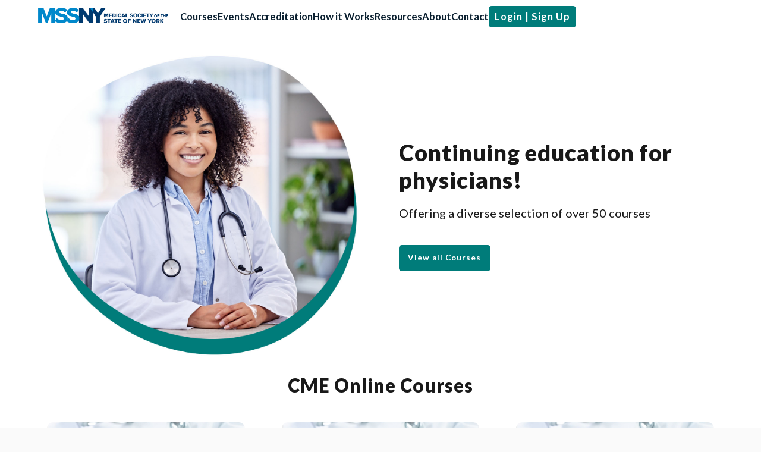

--- FILE ---
content_type: text/html; charset=utf-8
request_url: https://cme.mssny.org/
body_size: 8217
content:

<!DOCTYPE html>

<html lang="en">
<head><title>
	MSSNY - Continuing Medical Education
</title><meta name="description" content="MSSNY offers to physicians various educational courses that are accredited by the ACCME." /><meta name="keywords" content="MSSNY, CME, educational courses, ACCME, Accrediation" /><meta name="viewport" content="width=device-width, initial-scale=1, user-scalable=yes" /><meta property="og:title" content="MSSNY - Continuing Medical Education" /><meta property="og:url" content="https://cme.mssny.org" /><meta property="og:site_name" content="MSSNY - Continuing Medical Education" /><meta property="og:description" content="MSSNY offers to physicians various educational courses that are accredited by the ACCME." /><meta property="og:image" content="https://cme.mssny.org/resources/images/common/other/i_mssny_og.jpg" /><link rel="icon" type="image/png" href="/resources/images/common/icons/i_mssny_favicon.png" />

<script src="https://kit.fontawesome.com/497b171e58.js" crossorigin="anonymous"></script>

<!-- Styling -->
<link rel="stylesheet" media="all" href="/resources/styles/common/base.css?v=250412t" /><link rel="stylesheet" media="all" href="/resources/styles/common/accessibility.css" /><link rel="stylesheet" media="print" href="/resources/styles/common/print.css" />

<!-- Scripts -->
<script src="/resources/scripts/jquery/core/jquery-3.6.0.min.js"></script>
<script src="/resources/scripts/js/webmain.js"></script><!-- Start code for MasterSlider -->
<link type="text/css" rel="stylesheet" href="/resources/scripts/jquery/masterslider/style/masterslider.css" /><link type="text/css" rel="stylesheet" href="/resources/scripts/jquery/masterslider/skins/metro/style.css" />

<script src="/resources/scripts/jquery/masterslider/masterslider.min.js"></script>
<script src="/resources/scripts/jquery/masterslider/jquery.easing.min.js"></script>

<script type="text/javascript">
    $(document).ready(function () {
        var header_height_is = $("header").height();

        var width_is = $(window).width();
        var height_is = $(window).height();
        var height_for_width_is = width_is * (9 / 16);

        //orientation
        var orientation_is = "";
        if (height_is > width_is) { orientation_is = "portrait"; }
        else { orientation_is = "landscape"; }

        var height_to_use = "";

        //home hero photos
        if ($("#home_hero").length > 0) {
            var slider = new MasterSlider();

            if (width_is < 1000) { height_to_use = height_is / 2; }
            else if (width_is < 1400 && height_is < 700 && orientation_is == "landscape") { height_to_use = calcPercentage(height_is, 100, header_height_is); }
            else if (width_is < 1400 && orientation_is == "landscape") { height_to_use = calcPercentage(height_is, 100, header_height_is); }
            else { height_to_use = height_is - header_height_is; }

            if (height_to_use > height_for_width_is && width_is > 1800) { height_to_use = height_for_width_is; }

            slider.setup('home_hero', {
                autoHeight: false,
                width: width_is,
                height: height_to_use,
                autoplay: true,
                loop: true,
                view: "fade",
                grabCursor: false,
                space: 0,
                swipe: true,
                mouse: true,
                keyboard: true,
                overPause: false
            });

            if ($(".ms-slide").length >= 2) { slider.control("bullets", { autohide: false }); }
            MSScrollParallax.setup(slider, 100, 80, true);
        }
        //--
        else if ($("#inner_hero").length > 0) {
            var slider = new MasterSlider();

            if (width_is < 1000) { height_to_use = height_is / 2; }
            //else if (width_is < 1400 && height_is < 700 && orientation_is == "landscape") { height_to_use = calcPercentage(height_is, 100); }
            else if (width_is < 1400) { height_to_use = calcPercentage(height_is, 50); }
            else { height_to_use = calcPercentage(height_is, 75); }

            if (height_to_use > height_for_width_is && width_is > 1800) { height_to_use = height_for_width_is; }

            slider.setup('inner_hero', {
                autoHeight: false,
                width: width_is,
                height: height_to_use,
                autoplay: true,
                loop: true,
                view: "fade",
                grabCursor: false,
                space: 0,
                swipe: true,
                mouse: true,
                keyboard: true,
                overPause: false
            });

            if ($(".ms-slide").length >= 2) { slider.control("bullets", { autohide: false }); }
            //MSScrollParallax.setup(slider, 100, 80, true);
        }
    });

    function calcPercentage(arg_value, arg_percentage, arg_value_to_add) {
        var return_value = "";

        if (typeof arg_value !== 'number' || typeof arg_percentage !== 'number') {
            return_value = arg_value;
        }
        else {
            if (arg_value_to_add == null) { arg_value_to_add = 0; }

            var return_value = ((arg_value * arg_percentage) / 100) - arg_value_to_add;
        }

        return return_value;
    }
</script>
<!-- End code for MasterSlider -->
    <link rel="stylesheet" media="all" href="/resources/styles/overrides/override_use_normal_header.css" />
    <link rel="stylesheet" media="all" href="/resources/styles/pages/default.css?V=250412" />


    <!-- WCAG -->
    <script src="/resources/scripts/js/webcookies.js"></script>

    <style>
        .ms-slide-bgcont { position:absolute; top:0px; }
    </style>
</head>

<body>
    <a href="#content" class="link_on_focus_only" role="button">Skip to Main Content</a>
    <a href="/settings/accessibility" class="link_on_focus_only" role="button">Accessibility Settings</a>

    <form method="post" action="./" id="for_main">
<div class="aspNetHidden">
<input type="hidden" name="__EVENTTARGET" id="__EVENTTARGET" value="" />
<input type="hidden" name="__EVENTARGUMENT" id="__EVENTARGUMENT" value="" />
<input type="hidden" name="__VIEWSTATE" id="__VIEWSTATE" value="X3IMeFY9avlMyRtA50HxMTzr/+n5KVq+fZcvYB4BSqKy8UFr+r7+0xfV6QKeV7J8U7f2rFON2P5ebyzf/4nmE6vKduN9Ig5eidJKDHPzbysYOh9GfwC3SvN1rBbgmWcn8ou2c3zgzuhEMq8sdUrMW5/wmb/wFLXCly2kjitL61fmqLb/Lm4Ye6+bXgF12OcqoPgz0kia8V1oVIWZidSWOdbSc1IKKqqkIC/1bGJ4cHnKKpF1ySJKPd0gxG8yEHR2lX3v7fhzXPebEkVyYbD2PuvL7n/r4jEQ/7sF0LPVXF6z0pK4s5Qv8UczA70II3m6rtgcPsvqFsT90NMnOkWafs4CJR0ypXnKHc8cpo3+7eFt0Cc9kfO+Y4SeFsF+mjYKZo7EAtXofoO7H4fvBxnyHGYs5XVY7GXuPhJ4HbiEGCFOjwy8qsivHO2BsC0KegxsI/Jg5lSSFKybAgUgyGxVI0Sw/YkFaWCSX5Iar+zo49pHy1Xf0yw+OqXkkywImu+4cDR9JxHdnrH1cEowOEhvHbI7VTw555S3y5LUke/0WcgeBpJuxf2aSG9O/0ExcAxI/2rSt1d4JwhjZLuakcKUQCmnZHSBm1b9lMHzttAgFPHPu/bHHeFwN4RKFFNHthGX2uD7aDC+1pxqNnjR1UtFNjTtVyyc+1HmKU3NmHkwryiPnVbcTP21yBuD3UICar/[base64]/wnoLZR3iskLFfAvttp3V5KTXxgKZ//[base64]/9vWNmkoBmATPB0Ktc2SLXUgpfblfSs4Zk8Eks8Ed6pvF71K7L4TWRpQPb1G0WAKepEFgi+vvYOfi5TELYgIOLPJpwChiDr43RoT3e82UPyLv/Ai8jHvWwPMQU1C5LmA9oMZyMgB3egHbTeWXqgkYZ3LEsU+Y3qXjb0FUVQm1pG25IoAUj7SaooUYQL5Q4bK0cebu6pv7w5TVMBZOBDYzODQTHYdUE49L9rgce/ajU7iaOnJAMWCbRHcDRB7Kc8Av9npaoYRjKGIHu+t3U05iQCGH6Pz79OQ5vYOZfZs8skYVI2oigNA4hs3pE2tH9CvWsPqus/8mGijoCYhphv4UPRQwRD1trTzMckCebVQInsxeRZAylovQnZTBEkeLYWYSfyo/3GDn48eFPFmDK4SskNJdTogVpvpR1/qaF/lLcmc+acHu07erByZvptpuBaVO/Da00M3JmuAzHse/qm9oVwNDtyzp8M3b5jMqAiaAbRzwngZorP8HOINolXBAz5hFo0eTnR2WMpxwysnX/XiORTG6IqSpSBHhhGEX03dm16mMUBsd4h58toepP+bD4H66bmMk6fwg9WFFWmMQ13wn0DhpYrUlqnpOYUji9ecBwE0876OEi2jnEm2ShLFdqweloyF0QT431gl9usO1AFGF3gU1JvjwlGRF/5QmOfop7jJnP2K0HOqHC3nepAK0qgPKoVw46ikNbdeVXcVmPwXJfuWhpty1wBhEltiKTtqQETGoGXvkx2CwErMzsTydJb4UXIE+fn6vXdCTiiNAE07MnGIARdFzPTm0biV9ftVIGuSafPKIsGb/8uXm9htRLbdIW6pqwEvYYCbXD8zxaquhe+tBRHr/BBOgoazDakeClVHlJzuJdejAsTbVS7dRFHm5RngtzhYDXavyON4DgbhqzZ4uILrR3yfGGcQmLKKoWjHqOOmyQQIP9yUuAhItugS0/0GdiEJksv8Eun6iF5gD360TOxI+9KWoq6akjJtSYQZbeNrPzhxBy0uq1CDmhrwNoZv5vZa9SUy+xyQ7MCsVnEAj1PAQfLz/l4HxujroLgOMxxdlzuyP/FG8J4Ub9t5Ci8zcsnami22MqELt9W9PTvzKfbx3QYSe3GILfSPDa+UqJ7sR7PsBv7eoCBJYKN0FV2vXhwlOGEZ+xEct8vGUVwe2NEmWw1Pdp6LSN/wrGS6DxwP2WCSnzkEaDUAP4ABsmzyHUQuWc5o/HUgSP42LSYwwsp6QczEfCC1pmpxrY4oxIUHoMsW1Tb7OTacPRKg3lyQcDiVZbofi63u/840150qHrkA8mf/YjLLZlGxVWP79P7Wie0mDI3KJg8wqm09zAezehyTY6YXpDZqiAbOOg+o1Et0wCPDKWjeT2KzGYPk4MJYmV9Y6iDlQgGkvEYf9gONxWa3jj/2J97TqCCGgf6REhgUF706q3g49ZchDXj9UN5cOfJOWQleMmm3AYY564BNY3XY2nAcBIjCdd7ZM+bfWnuqL/VFSt64yvjk/vXb8tpHD7adnNobZaBUIoYt2/QjHsUzWA3hbQXVwlR1r0xGH1Wd39zi3FGlY89N4P9br+V9IovpJnEe4Brp8pTi42ew0ub2m77VSYQ60OKDcxCp9WBr0KK+kq+XI8x93iD2wEeBGRe/UybWj+oVpiHf3q11Qs067PUKQKszWk8pTCym8euMowFewFG/hy6ePbhRcFh7ptrQKDgCq0BJrWla0281XNpasjdPypOb00WuLqsQHUb3W3K7+K1TIuU4ZzhTD6n9co8EGXaSGnIHj0Itda64+CIOS6sm8jcVH6Dq5kdaL5i0Cd/JbH1JxyARJZxOQiqtRdclyU3so4FA/iu4uN5tdtwP7Wut91rOE+dFu6IaDqu4NP/fbv/mrAX3zF7SLhl64xl3SAOtsUUZYMXQCyAK7Yzbqp5vd/z+X2BQDKvMQqUrOO9ZXZh1Xka/cZmYowPHNop84CNxEjQCwmlDMZWeVVIOGteWlWORsUIsJ5G13YvKL4Qg28FGNZrAgSTWjB/+rFVlFsUbzR+KDnVXZif4F17k0/fpXZ86/FGFuDWu1gFUbiLLA8WLFW39Ks6IlFxe0LUKrMyMUALyOWN2LFQhg7HwKlIbGADVNB7p+dZm1iVOc8GlLdDSVEaO6TieTD3nfzXhckrZ6ldZOcB8XMD7r/t8SA+Fh/qXbHUDk9i7r72kNUGzmBteI+pIHu91iHpybDs0wGmmiapvcfCJQyrg1rJNH9hJlIzYEmuylsWc/hcidfm3MiQ8Zbucj6XC8YDVwp2AqTOxxhl1FsQ18bjRUIUDfoqhgyF69AhhGn1V8GBd8gTulAyS4v888jLFbJ2VK/KC9kw3WMGN/QLz6idskef7q3n2zmeqaMw5uVaN7fY/lcTTkOMcufbOgxzT6sv/Miub/sgtPNvezNv+rwh49IeIEzDAlsdyt81sIrzRO9O9iXnutcRn/CZ6EsfYlgXF4cHHXrC+KpRjvNHesQPB3nvyF9Q8lOfmrEZS5FxPXiJqh/acfW9BUklOs1cs1qjj3FBrvxTgTv/cqyVWiEeMDJbH4xwwy5p+/nGQRRhAlKaJR8P3Gd5u4waMvMvsWt0Tq25f0ox8PU08sGKmRzURu1b3YI/[base64]/9tg3qa1YVMNjFCEVWIH1QjzDPzxgC9c0zg2v0jP0iFB5XilphD2f9HbucSi0yFTEcTlff/aSWRMCzxvWy5V9pga/hAv1zkX2bUEmLukUAtNrpDhFiYcxV5eBZDFudQbi/Cg0AuXMzAXivhK3C8kxPD6wY60K3bxyX5AHMc4a91N9f" />
</div>

<script type="text/javascript">
//<![CDATA[
var theForm = document.forms['for_main'];
if (!theForm) {
    theForm = document.for_main;
}
function __doPostBack(eventTarget, eventArgument) {
    if (!theForm.onsubmit || (theForm.onsubmit() != false)) {
        theForm.__EVENTTARGET.value = eventTarget;
        theForm.__EVENTARGUMENT.value = eventArgument;
        theForm.submit();
    }
}
//]]>
</script>


<script src="/WebResource.axd?d=pynGkmcFUV13He1Qd6_TZCY6tiThiiXMeHktw3LWtfiMocT7BWm6L-FDtOo-PQWtRXrxfdWsJEHynAVli0i8sw2&amp;t=638627955619783110" type="text/javascript"></script>


<script src="/ScriptResource.axd?d=NJmAwtEo3Ipnlaxl6CMhvkyp6ynF0JkU6UrU9BFcOia92QcCfifH2vTmp1PAH_ia_Qt20rusPODKCzZYcs5UyJGWEQhfL6ZByCRE8n69mrmOV66EZ7thGhgHLPtb2QOAmDWT8xbJVFo89Mo4_EbBFlP6v7eGxnPVpb1xp98PnT41&amp;t=2a9d95e3" type="text/javascript"></script>
<script src="/ScriptResource.axd?d=dwY9oWetJoJoVpgL6Zq8OHF2fsfzpF1JbzlkOURL8OUQtoVVPKcRKgsjK1bs89VMA5ojSKgtGuvYSZ8uXG5hVBYfykKTCKMoiVSvPUl9j4NVaT2KGnA6DRlhsSJ0pCEZ70J2M_56Rd0hvJgERBrijRvoCr4IwrVEvyn6_6kVKwI1&amp;t=2a9d95e3" type="text/javascript"></script>
<div class="aspNetHidden">

	<input type="hidden" name="__VIEWSTATEGENERATOR" id="__VIEWSTATEGENERATOR" value="CA0B0334" />
</div>
        <script type="text/javascript">
//<![CDATA[
Sys.WebForms.PageRequestManager._initialize('ctl00$scrman_main', 'for_main', [], [], [], 90, 'ctl00');
//]]>
</script>


        
        

        <header>
            <div class="container_row">
                <div class="container_row_content">
                    <div class="logo"><a href="/" aria-label="Home"><img src="/resources/images/common/logos/i_logo_mssny.png?v=241211" /></a></div>
                    <nav>
                        <ul class="menu_list is_flex no_bullets"><li><a href="/courses" class="">Courses</a></li><li><a href="/events" class="">Events</a></li><li><a href="/accreditation" class="">Accreditation</a></li><li><a href="/how-it-works" class="">How it Works</a></li><li><a href="/resource-center" class="">Resources</a></li><li><a href="/about-mssny" class="">About</a></li><li><a href="/contact-us" class="">Contact</a></li><li><a href="/login" class="link_as_button">Login | Sign Up</a></li></ul>
                    </nav>
                </div>

                <a class="rd_menu_button fa-sharp fa-solid fa-bars" aria-label="menu" role="button"></a>
            </div>
        </header>

        

        <main id="content">
            
    <section class="wrapper_row" id="home_intro">
        <div class="container_row">
            <div class="container_row_content padding_top_bottom_1">
                <div class="intro_group is_grid">
                    <div>
                        <img src="/resources/images/pages/default/i_hero_1.jpg" alt="" />
                    </div>
                    <div>
                        <h1>Continuing education for physicians!</h1>
                        <p>Offering a diverse selection of over 50 courses</p>

                        <label for="texbox_search" class="off_screen">Search by Course</label>
                        <a href="/courses" class="link_as_button">View all Courses</a>
                        <input id="texbox_search" type="text" class="search control_half_width hide" placeholder="Search by Course" />
                    </div>
                </div>
            </div>
        </div>
    </section>

    <section class="wrapper_row brand_divider_white_blue" id="home_courses">
        <div class="container_row">
            <div class="container_row_content">
                <h2>CME Online Courses</h2>
                <div class="brand_course"><ul class="course_list is_grid no_bullets"><li data-type="|New||Required|" data-title="  PM, PC & A 2023 (2): Patients with Opioid Use Disorders" data-category=" Pain Management, Palliative Care and Addiction Courses"> <div class="body"><img src="/resources/assets/1000/16164/16164_0500.jpg?v=20260105094900" class="photo" /><div class="brand_label_row is_flex"><span class="brand_label course_new">New</span><span class="brand_label course_required">Required</span><span class="brand_label category"> Pain Management, Palliative Care and Addiction Courses</span></div><div class="date">Released December 1, 2025</div><p class="title">  PM, PC & A 2023 (2): Patients with Opioid Use Disorders<p><a href="/courses/-pm-pc--a-2023-2-patients-with-opioid-use-disorders/16164/view" class="link_as_button" aria-label="  PM, PC & A 2023 (2): Patients with Opioid Use Disorders">Learn More</a></div></li><li data-type="|New||Required|" data-title="  PM, PC & A 2023 (2): Understanding the Current Legal Landscape in New York State for Prescribing" data-category=" Pain Management, Palliative Care and Addiction Courses"> <div class="body"><img src="/resources/assets/1000/16163/16163_0500.jpg?v=20260105105300" class="photo" /><div class="brand_label_row is_flex"><span class="brand_label course_new">New</span><span class="brand_label course_required">Required</span><span class="brand_label category"> Pain Management, Palliative Care and Addiction Courses</span></div><div class="date">Released December 1, 2025</div><p class="title">  PM, PC & A 2023 (2): Understanding the Current Legal Landscape in New York State for Prescribing<p><a href="/courses/-pm-pc--a-2023-2-understanding-the-current-legal-landscape-in-new-york-state-for-prescribing/16163/view" class="link_as_button" aria-label="  PM, PC & A 2023 (2): Understanding the Current Legal Landscape in New York State for Prescribing">Learn More</a></div></li><li data-type="|New||Required|" data-title="  PM, PC & A 2023 (2): When to Consider Opioids" data-category=" Pain Management, Palliative Care and Addiction Courses"> <div class="body"><img src="/resources/assets/1000/16165/16165_0500.jpg?v=20260105104600" class="photo" /><div class="brand_label_row is_flex"><span class="brand_label course_new">New</span><span class="brand_label course_required">Required</span><span class="brand_label category"> Pain Management, Palliative Care and Addiction Courses</span></div><div class="date">Released December 1, 2025</div><p class="title">  PM, PC & A 2023 (2): When to Consider Opioids<p><a href="/courses/-pm-pc--a-2023-2-when-to-consider-opioids/16165/view" class="link_as_button" aria-label="  PM, PC & A 2023 (2): When to Consider Opioids">Learn More</a></div></li></ul></div>

                <div class="center"><a href="/courses" class="link_as_button blue_button">View All Courses</a></div>
            </div>
        </div>
    </section>

    <section class="wrapper_row brand_divider_blue_white" id="home_leading">
        <div class="container_row">
            <div class="container_row_content">
                <div class="leading_group is_grid">
                    <div>
                        <img src="/resources/images/pages/default/i_leading_the_way.jpg" alt="" />
                    </div>
                    <div>
                        <h2>Leading the way in medical education</h2>
                        <p>We work to uphold high standards in medical education and practice to ensure the public has access to quality healthcare.</p>
                        <a href="/about-mssny" class="link_as_button">Learn more about us</a>
                    </div>
                </div>
            </div>
        </div>
    </section>

    <section class="wrapper_row brand_divider_white_green" id="home_create">
        <div class="container_row">
            <div class="container_row_content">
                <h2>Create a CME Account</h2>
                <p class="callout">Sign up today to start enjoying these educational programs to experience unparalleled educational programming.</p>
                

                <div class="center"><a href="/create-an-account" class="link_as_button green_button">Create an Account</a></div>
            </div>
        </div>
    </section>

        </main>

        <footer class="brand_bg_dark_blue">
            <div class="container_row">
                <div class="container_row_content">
                    <div class="footer_group is_grid">
                        <div>
                            <p>Your pathway to excellence in medical education.</p>
                        </div>
                        <div>
                            

                            <ul class="social_list is_flex no_bullets">
                                <li><a href="https://www.facebook.com/MSSNY" aria-label="Facebook (Opens in New Window)"><img src="/resources/images/common/icons/i_facebook.png" alt="Facebook" /></a></li>
                                <li><a href="https://www.instagram.com/medsocietynys/" aria-label="Instagram (Opens in New Window)"><img src="/resources/images/common/icons/i_instagram.png" alt="Instagram" /></a></li>
                                <!--<li><a href="https://www.linkedin.com/company/mssny" aria-label="LinkedIn (Opens in New Window)"><img src="/resources/images/common/icons/i_linkedin.png" alt="LinkedIn" /></a></li>-->
                                <li><a href="https://www.youtube.com/channel/UCpostWL3xnzDz7fl0cD4MmQ" aria-label="YouTube (Opens in New Window)"><img src="/resources/images/common/icons/i_youtube.png" alt="YouTube" /></a></li>
                                <li><a href="https://twitter.com/MedSocietyNYS" aria-label="Twitter (Opens in New Window)"><img src="/resources/images/common/icons/i_twitter.png" alt="Twitter" /></a></li>
                                <li><a href="https://www.threads.net/@medsocietynys?igshid=MzRlODBiNWFlZA==" aria-label="Threads (Opens in New Window)"><img src="/resources/images/common/icons/i_threads.png" alt="Threads" /></a></li>
                            </ul>
                        </div>
                    </div>
                </div>
            </div>
        </footer>

        <section class="brand_bg_dark_blue" id="sub_footer">
            <div class="container_row">
                <div class="container_row_content padding_top_bottom_1">
                    <div class="sub_footer_group is_grid">
                        <div>
                            <p>&copy; Copyright 2026, Medical Society of the State of New York.</p>
                        </div>
                        <div>
                            
                        </div>
                    </div>
                </div>
            </div>
        </section>

        


    </form>

    <script>
        $(window).scroll(function () {
            if ($(window).scrollTop() > 1) { $("header").addClass("scroll"); }
            else { $("header").removeClass("scroll"); }
        });

        $(document).ready(function () {
            $('.rd_menu_button').on('click keypress', function (event) { check_ResponsiveMenu(); });
        });
    </script>
<script defer src="https://static.cloudflareinsights.com/beacon.min.js/vcd15cbe7772f49c399c6a5babf22c1241717689176015" integrity="sha512-ZpsOmlRQV6y907TI0dKBHq9Md29nnaEIPlkf84rnaERnq6zvWvPUqr2ft8M1aS28oN72PdrCzSjY4U6VaAw1EQ==" data-cf-beacon='{"rayId":"9c3e6ef3feef2407","version":"2025.9.1","serverTiming":{"name":{"cfExtPri":true,"cfEdge":true,"cfOrigin":true,"cfL4":true,"cfSpeedBrain":true,"cfCacheStatus":true}},"token":"212baf613c7e49d0a0e614ea0a494de1","b":1}' crossorigin="anonymous"></script>
</body>  
</html>

--- FILE ---
content_type: text/css
request_url: https://cme.mssny.org/resources/styles/common/base.css?v=250412t
body_size: 7807
content:
/* ------------------------------ */
/* STANDARD VARIABLES  STYLES */
/* calculator logic: */
/* at with of 320 font size of 12 */
/* at with of 1600 font size of 20 */
/* ------------------------------ */
@import url('https://fonts.googleapis.com/css2?family=Lato:ital,wght@0,300;0,400;0,700;0,900;1,400&display=swap');

@media all {
    :root {
        /* fonts */
        --font-0: "Lato", serif;               /* H1=H6 (Only use font-weight-bolder for all, since that is what design calls for) */
        --font-1: "Lato", serif;                   /* standard text */

        --font-awesome: "Font Awesome 5 Free";      /* only use when using unicode */

        --font-weight-light: 300;
        --font-weight-normal: 400;
        --font-weight-bold: 700;
        --font-weight-bolder: 900;

        --font-size-5S: clamp(0.30rem, calc(0.27rem + 0.14vw), 0.41rem);
        --font-size-4S: clamp(0.36rem, calc(0.32rem + 0.19vw), 0.51rem);
        --font-size-3S: clamp(0.43rem, calc(0.38rem + 0.26vw), 0.64rem);
        --font-size-2S: clamp(0.52rem, calc(0.45rem + 0.35vw), 0.80rem);
        --font-size-1S: clamp(0.63rem, calc(0.53rem + 0.47vw), 1.00rem);
        --font-size-0: clamp(0.75rem, calc(0.63rem + 0.63vw), 1.25rem);
        --font-size-1L: clamp(0.90rem, calc(0.73rem + 0.83vw), 1.56rem);
        --font-size-2L: clamp(1.08rem, calc(0.86rem + 1.09vw), 1.95rem);
        --font-size-3L: clamp(1.30rem, calc(1.01rem + 1.43vw), 2.44rem);
        --font-size-4L: clamp(1.56rem, calc(1.18rem + 1.87vw), 3.05rem);
        --font-size-5L: clamp(1.87rem, calc(1.38rem + 2.44vw), 3.82rem);

        /* padding and margins */
        --spacing-5S: clamp(0.06rem, calc(0.02rem + 0.23vw), 0.25rem);
        --spacing-4S: clamp(0.13rem, calc(0.08rem + 0.23vw), 0.31rem);
        --spacing-3S: clamp(0.19rem, calc(0.16rem + 0.16vw), 0.31rem);
        --spacing-2S: clamp(0.38rem, calc(0.31rem + 0.31vw), 0.63rem);
        --spacing-1S: clamp(0.56rem, calc(0.47rem + 0.47vw), 0.94rem);
        --spacing-0: clamp(0.75rem, calc(0.63rem + 0.63vw), 1.25rem);
        --spacing-1L: clamp(1.13rem, calc(0.94rem + 0.94vw), 1.88rem);
        --spacing-2L: clamp(1.50rem, calc(1.25rem + 1.25vw), 2.50rem);
        --spacing-3L: clamp(2.25rem, calc(1.88rem + 1.88vw), 3.75rem);
        --spacing-4L: clamp(3.00rem, calc(2.50rem + 2.50vw), 5.00rem);
        --spacing-5L: clamp(4.50rem, calc(3.75rem + 3.75vw), 7.50rem);

        /* colors - branding */
        --color-light-blue:#198fd9;
        --color-blue:#003a70;
        --color-dark-blue:#0b2030;

        --color-light-green:#1ea19f;
        --color-green:#007c7a;
        --color-dark-green:#015857;

        /* color - supporting */
        --color-white: #FFFFFF;
        --color-black: #191919;

        --color-red:#dd4f4f;

        --color-lighter-gray: #fafafa;
        --color-light-gray: #f7f6f8;
        --color-gray: #edeff0;
        --color-dark-gray: #c5c5c5;
        --color-darker-gray: #555555;

        /* color - alert messages */
        --color-alert-red: #ad1c1c;
        --color-alert-yellow: #d09c02;
        --color-alert-green: #6ca820;
        --color-alert-gray: #c5c5c5;
    }
}

/* ------------------------------ */
/* STANDARD HTML STYLES */
/* ------------------------------ */
@media all {
    /* general CSS */
    *:not(p) { margin:0px; }
    *, *::before, *::after { box-sizing: border-box; }

    html { font-size:24px; background-color:var(--color-lighter-gray); }
    html, body { width:100%; min-height:100%; padding:0px; z-index:-2; }
    
    html { color:var(--color-black); line-height:1.3; }
    body { position:relative; max-width:1800px; margin:0px auto; font-family: var(--font-0); background-color: var(--color-white); -webkit-font-smoothing: antialiased; }

    hr { background-color:var(--color-light-gray); height:1px; border:0px; }

    a { color:var(--color-green); text-decoration:none; transition: all .5s ease 0s; }
    a:hover,
    a:focus { color:var(--color-dark-green); text-decoration:underline; }

    a[href^="tel:"] { color:var(--color-blue); text-decoration:underline; letter-spacing:1px; }

    h1 { margin-bottom:var(--spacing-1S); color:var(--color-black); font-family:var(--font-0); font-size:var(--font-size-3L); line-height:1.2; font-weight:var(--font-weight-bolder); letter-spacing:1px; } 
    h2 { margin-bottom:var(--spacing-0); color:var(--color-black); font-family:var(--font-0); font-size:var(--font-size-2L); line-height:1.2; font-weight:var(--font-weight-bolder); letter-spacing:1px; }
    h2:not(:first-of-type) { margin-top:var(--spacing-1L);}

    h3 { margin-top:var(--spacing-1L); margin-bottom:var(--spacing-0); color:var(--color-black); font-family:var(--font-0); font-size:var(--font-size-1L); line-height:1; font-weight:var(--font-weight-bolder); }
    h4 { margin-top:var(--spacing-1L); margin-bottom:var(--spacing-0); color:var(--color-black); font-family:var(--font-0); font-size:var(--font-size-1L); line-height:1; font-weight:var(--font-weight-bolder); }
    h5 { margin-bottom:var(--spacing-2S); color:var(--color-black); font-family:var(--font-0); font-size:var(--font-size-1L); line-height:1; font-weight:var(--font-weight-bolder); }
    h6 { margin-bottom:var(--spacing-2S); color:var(--color-black); font-family:var(--font-0); font-size:var(--font-size-0); line-height:1; font-weight:var(--font-weight-bolder); }

    p, h1, h2, h3, h4, h5, h6 { overflow-wrap: break-word; }
    p:not(:last-of-type) { margin-bottom:var(--spacing-0); }

    img	{ padding:0px; border:0px; }
    img, picture, video, canvas, svg { display: block; max-width: 100%; }

    ul { position:relative; list-style-type:disc; }
    li { position:relative; }

    ul.no_bullets,
    ol.no_bullets { padding:0px; list-style:none; }

    ol { margin-bottom: var(--spacing-2L);}
    ol > li { margin-bottom: var(--spacing-1L);}

    /* start inputs */
    input, button, textarea, select { position:relative; font:inherit; }

    input, 
    textarea,
    select { font-size:var(--font-size-1S); background-color:var(--color-white);  -ms-box-sizing:content-box; -moz-box-sizing:content-box; -webkit-box-sizing:content-box; box-sizing:content-box; }

    input:not([type='checkbox'], [type='radio']),
    input[type="submit"],
    select,
    textarea { -webkit-appearance:none; -moz-appearance:none; appearance:none; border-radius:5px; }

    input:focus-visible,
    select:focus-visible,
    textarea:focus-visible { outline:none; }

    /* width calculation takes into account padding + border width*/
    input:not([type='checkbox'], [type='radio'], [type='submit'], [type='button']),
    select,
    textarea { padding:var(--spacing-2S); width:calc(calc(100% - calc(var(--spacing-2S) * 2)) - 4px); vertical-align:middle; border:2px var(--color-dark-gray) solid; }

    input[disabled='disabled'],
    input[disabled],
    textarea[disabled='disabled'],
    textarea[disabled],
    input[type=text]:read-only { color:var(--color-black); background-color:var(--color-light-gray); border:0px; }

    select { background-size:var(--font-size-0); background-position:right var(--spacing-3S) center; background-repeat:no-repeat; background-image:url('data:image/svg+xml;utf8,<svg xmlns="http://www.w3.org/2000/svg" height="48" viewBox="0 96 960 960" width="48"><path d="m480 705 173-173-43-42-130 130-130-130-43 42 173 173Zm0 271q-82 0-155-31.5t-127.5-86Q143 804 111.5 731T80 576q0-83 31.5-156t86-127Q252 239 325 207.5T480 176q83 0 156 31.5T763 293q54 54 85.5 127T880 576q0 82-31.5 155T763 858.5q-54 54.5-127 86T480 976Zm0-60q142 0 241-99.5T820 576q0-142-99-241t-241-99q-141 0-240.5 99T140 576q0 141 99.5 240.5T480 916Zm0-340Z"/></svg>'); }
    select::-ms-expand { display:none; }

    fieldset { border:0px; padding:0px; }
    /* end inputs */

    /* start text */
    .smaller_text { font-size:var(--font-size-2S); }
    .small_text { font-size:var(--font-size-1S); }
    .large_text { font-size:var(--font-size-1L); }
    .larger_text { font-size:var(--font-size-2L); }
    .largest_text { font-size:var(--font-size-3L); }

    .bold_text { font-weight:var(--font-weight-bold); }
    .bolder_text { font-weight:var(--font-weight-bolder); }

    .italic_text { font-style:italic; }

    .uppercase_text { text-transform:uppercase; }
    .no_uppercase { text-transform:none; }
     /* end text */

    /* start controls */
    .control_small_width { width:10% !important; min-width:100px; }
    .control_quarter_width { width:25%  !important; }
    .control_half_width { width:50% !important; }
    .control_three_quarters_width { width:75%  !important; }
    /* end controls */

    /* start buttons */
    .input_button,
    .link_as_button { display:inline-block; padding:var(--spacing-1S); font-size:var(--font-size-2S); font-weight:var(--font-weight-bold); color:var(--color-white); background-color:var(--color-green); border:0px; border-radius:5px; line-height:1; letter-spacing:1px; cursor:pointer;} 

    .input_button:hover,
    .input_button:focus,
    .link_as_button:hover,
    .link_as_button:focus { color:var(--color-white); background-color:var(--color-dark-green); border:1px var(--color-dark-green) solid;}

    .input_button:disabled,
    .link_as_button:disabled { color:var(--color-white); background-color:var(--color-dark-gray);  border:1px var(--color-dark-gray) solid; cursor:default;}

    .input_button.arrow_button,
    a.arrow_button { display: inline-flex; align-items:center; justify-content:space-between; }

    .input_button.arrow_button:after,
    a.arrow_button:after { content:'\f061'; margin-left:var(--spacing-2S); font-family:var(--font-awesome); font-weight:var(--font-weight-bolder); }

    .input_button.download_button,
    a.download_button { display: inline-flex; align-items:center; justify-content:space-between; }

    .input_button.download_button:before,
    a.download_button:before { content:'\f358 \00a0\00a0'; font-family:var(--font-awesome); font-weight:var(--font-weight-bolder); }

    .arrow_button_next { padding-right:var(--spacing-2L); background-repeat: no-repeat; background-size: var(--font-size-1S); background-position: right var(--spacing-0) center; background-image: url('data:image/svg+xml;charset=utf-8,%3Csvg xmlns="http://www.w3.org/2000/svg" height="48" viewBox="0 96 960 960" width="48"%3E%3Cpath d="m480 896-42-43 247-247H160v-60h525L438 299l42-43 320 320-320 320Z" fill="%23ffffff" /%3E%3C/svg%3E');}
    .arrow_button_previous { padding-left: var(--spacing-2L); background-repeat: no-repeat; background-size: var(--font-size-1S); background-position: left var(--spacing-0) center; background-image: url('data:image/svg+xml;charset=utf-8,%3Csvg xmlns="http://www.w3.org/2000/svg" height="48" viewBox="0 96 960 960" width="48"%3E%3Cpath d="M480 896 160 576l320-320 42 42-248 248h526v60H274l248 248-42 42Z" fill="%23ffffff" /%3E%3C/svg%3E');}

    .black_button { background-color:var(--color-black); color:var(--color-white); }
    .black_button:hover,
    .black_button:focus { background-color:var(--color-blue); color:var(--color-white); }

    .red_button { background-color:var(--color-red); }
    .red_button:hover,
    .red_button:focus { color:var(--color-white); background-color:var(--color-dark-red); }

    .blue_button { background-color:var(--color-blue); border:1px var(--color-white) solid; }
    .blue_button:hover,
    .blue_button:focus { color:var(--color-blue); background-color:var(--color-white); }

    .green_button { background-color:var(--color-green) !important; }
    .green_button:hover,
    .green_button:focus { color:var(--color-green) !important; background-color:var(--color-white)!important; }

    .transparent_button { color:var(--color-black); background-color:transparent; border:1px var(--color-black) solid; }
    .transparent_button:hover,
    .transparent_button:focus { color:var(--color-white); background-color:var(--color-black); }
    /* end buttons */

    /* flex and grid */
    .is_flex { display:flex; align-items: center; }
    .is_grid { display:grid; grid-template-columns: repeat(2, 1fr); }

    /* form */
    .form_box { display:grid; grid-template-columns:repeat(2, 1fr); gap:var(--spacing-0); list-style:none; }
    .form_box > div { position:relative; }
    .form_box > div.full_row { padding:0px; grid-column: 1 / -1 }

    .form_box > div label { display: block; margin-bottom: var(--spacing-3S); font-weight:var(--font-weight-bold); letter-spacing:1px; z-index:2; transition: top 0.3s ease-in-out;}

    .form_box > div .input_error { border-bottom: 4px var(--color-red) solid; }

    .form_box > div:focus-within textarea { height:7rem; }

    .form_box > div .form_error { font-size: 0.85rem; color: var(--color-red); }
    
    .form_error_box { color: var(--color-red); }
    /* end form */

    .split_group { display:grid; grid-template-columns:1fr 1fr; gap:var(--spacing-1L); }
    .split_group .form_box > div { padding:0px; grid-column: 1 / -1 }

    /* start message */
    .message { display:block; margin-bottom:var(--spacing-1S); border-radius:5px; }

    .message.error { background-color:var(--color-alert-red); }
    .message.warning { background-color:var(--color-alert-yellow); }
    .message.ok { background-color:var(--color-alert-green); }
    .message.nothing_defined { background-color:var(--color-alert-gray); }

    .message .body { padding:var(--spacing-2S); color:var(--color-white); }
    /* end message */

    /* alignments */
    .left { text-align:left; }
    .right { text-align:right; }
    .center { text-align:center; }
    /* end alignments */

    /*required*/
    .required { position:absolute; top:0px; right:0px; z-index:1; padding:2px 8px; color:var(--color-red); font-size:var(--font-size-2S); } 
    /*end required*/

    /* catcpha */
    .catcpha { font-size:1.1rem; letter-spacing:2px; }
    /* end catcpha */

    /* other */
    .hide { display:none; }

    /* used for row with back link on blog pages */
    .back_row { margin-bottom:var(--spacing-1S); padding-bottom:var(--spacing-1S); border-bottom:1px rgba(255,255,255,.4) solid; }
    .back_row a { display: inline-flex; font-weight:var(--font-weight-bold); letter-spacing:2px; align-items:center; justify-content:space-between; }
    .back_row a:before { content:'\f060'; margin-right:var(--spacing-2S); font-family:var(--font-awesome); font-weight:var(--font-weight-bolder); }
}

/* ------------------------------ */
/* MAIN BODY ROWS */
/* ------------------------------ */
@media all {
    main { clear:both; }
    main ul { margin-bottom:var(--spacing-1L); }

    .wrapper_row { position:relative; background-color:var(--color-white); }
    .container_row { position:relative; margin:0px auto; width:90%; max-width:1400px; }
    .container_row_content { position:relative; padding:var(--spacing-5L) 0px; }

    .container_row_content.padding_top_bottom_1 { padding-top:var(--spacing-1L); padding-bottom:var(--spacing-1L); }
    .container_row_content.padding_top_bottom_2 { padding-top:var(--spacing-2L); padding-bottom:var(--spacing-2L); }
    .container_row_content.padding_top_bottom_3 { padding-top:var(--spacing-3L); padding-bottom:var(--spacing-3L); }
    .container_row_content.padding_top_bottom_4 { padding-top:var(--spacing-4L); padding-bottom:var(--spacing-4L); }

    .width_400 { max-width:400px; }
    .width_500 { max-width:500px; }
    .width_600 { max-width:600px; }
    .width_800 { max-width:800px; }
    .width_1000 { max-width:1000px; }
    .width_1200 { max-width:1200px; }
    .width_1400 { max-width:1400px; }
    .width_1600 { max-width:1600px; }

    .center_div { margin-right:auto; margin-left:auto; }

    /*-----------------------------*/
    /* HEADER */
    /*-----------------------------*/
    header { position:fixed; top:0px; right:0px; left:0px; z-index:1000; }
    header .container_row_content { padding:var(--spacing-2S) 0px; display:grid; grid-template-columns:2fr 8fr; align-items:center; gap:var(--spacing-2S); }

    header.scroll { position:fixed; top:0px; right:0px; left:0px; background-color:var(--color-white); border-bottom:1px var(--color-green) solid; z-index:1000; }

    header .logo a { display: inline-block; }
    header .logo img { width:96%; max-width:250px; }

    header a.rd_menu_button { display:none; }

    header nav ul.menu_list { display:flex; gap:var(--spacing-1L); align-items:center; justify-content:end; }

    header nav ul.menu_list li.icon { margin-left:var(--spacing-2S); }

    header nav ul.menu_list a { position: relative; display:block; font-size:var(--font-size-2S); font-weight:var(--font-weight-bold); color:var(--color-dark-blue); line-height: 1; }
    header nav ul.menu_list a.link_as_button { padding:var(--spacing-2S); color:var(--color-white); }

    header nav ul.menu_list a.selected:not(.link_as_button),
    header nav ul.menu_list a:hover:not(.link_as_button),
    header nav ul.menu_list a:focus:not(.link_as_button) { color:var(--color-green); text-decoration: none; }

    header nav ul.menu_list a.accessibility { color:var(--color-blue); font-size:var(--font-size-2L); }
    header nav ul.menu_list a.accessibility:hover,
    header nav ul.menu_list a.accessibility:focus{ color:var(--color-green); }

    /*-----------------------------*/
    /* HERO */
    /*-----------------------------*/
    #hero:after { content: ''; position: absolute; top: 0; left: 0; width: 100%; height: 20vh;  background: linear-gradient(to bottom, rgba(255, 255, 255, 0.5), rgba(255, 255, 255, 0)); pointer-events: none; z-index:501; }
    #hero .container_row { top:50%; transform:translateY(-50%); z-index:500; }

    /*-----------------------------*/
    /* FOOTER */
    /*-----------------------------*/
    footer { position: relative; background-color:var(--color-black); color:var(--color-white); overflow: hidden; }
    footer .container_row_content { position: relative; padding:calc(var(--spacing-5L) * 1.5) 0px var(--spacing-2L) 0px; z-index: 2; }

    footer .footer_group { gap:var(--spacing-3L); align-items:end; }
    footer .footer_group > div:nth-child(1) p { width:80%; font-size:var(--font-size-3L); font-weight:var(--font-weight-bolder); }

    footer .footer_group > div:nth-child(2) p.join { margin-bottom:var(--spacing-0); font-size:var(--font-size-0); font-weight:var(--font-weight-bolder);  }
    footer .footer_group > div:nth-child(2) ul.social_list { margin-top:var(--spacing-3L); justify-content:flex-end; gap:var(--spacing-2S); }
    footer .footer_group > div:nth-child(2) ul.social_list img { height:var(--spacing-1L); }

    footer .legal_row { display:flex; align-items:center; font-size:var(--font-size-2S); }
    footer .legal_row .box { flex-basis:50%; }
    footer .legal_row .legal_links { justify-content:flex-end; gap:var(--spacing-1L); }

    footer .legal_row a { display:inline-block; font-size:var(--font-size-2S); color:var(--color-light-blue); text-transform:uppercase; }
    footer .legal_row a:hover,
    footer .legal_row a:focus { color:var(--color-white); }

    #sub_footer { font-size:var(--font-size-2S); border-top:1px rgba(255, 255, 255, .2) solid; }
    #sub_footer .sub_footer_group > div:nth-child(2) { text-align:right; }
    #sub_footer .sub_footer_group > div:nth-child(2) ul.legal_list { gap:var(--spacing-1S); justify-content:flex-end; }
}

/* ------------------------------ */
/* BRAND SPECIFIC */
/* brand styles go here */
/* ------------------------------ */
@media all {
    /* see resource center for use */
    .brand_small_title { display:block; margin-bottom:var(--spacing-3S); color:var(--color-blue); font-size:var(--font-size-1S); font-weight:var(--font-weight-bold); text-transform:uppercase; letter-spacing:1px; }

    /* for hero */
    .brand_hero_title { margin-bottom:var(--spacing-0); font-size:var(--font-size-0); font-weight:var(--font-weight-bold); line-height:1; letter-spacing:2px; text-transform:uppercase; }
    .brand_hero_sub_title { width:50%; min-width:300px; font-size:var(--font-size-3L); font-weight:var(--font-weight-bolder); }

    /* brand background dividers */
    .brand_divider_blue_white { background-size:100vw; background-position:center top; background-repeat:no-repeat; background-image:url(/resources/images/common/other/i_divider_blue_white.jpg); }
    .brand_divider_green_white { background-size:100vw; background-position:center top; background-repeat:no-repeat; background-image:url(/resources/images/common/other/i_divider_green_white.jpg); }
    .brand_divider_white_blue { background-size:100vw; background-position:center top; background-repeat:no-repeat; background-image:url(/resources/images/common/other/i_divider_white_blue.jpg); }
    .brand_divider_white_green { background-size:100vw; background-position:center top; background-repeat:no-repeat; background-image:url(/resources/images/common/other/i_divider_white_green.jpg); }

    /* brand background colors */
    .brand_bg_blue { color:var(--color-white); background-color:var(--color-blue); }

    .brand_bg_blue h1,
    .brand_bg_blue h2,
    .brand_bg_blue h3,
    .brand_bg_blue h4 { color:var(--color-white); }

    .brand_bg_blue a { color:var(--color-white); text-decoration:underline; }
    
    .brand_bg_blue .link_as_button,
    .brand_bg_blue .input_button { color:var(--color-white); background-color:var(--color-blue); border:1px var(--color-white); text-decoration:none; }

    .brand_bg_blue .link_as_button:hover,
    .brand_bg_blue .link_as_button:focus,
    .brand_bg_blue .input_button:focus,
    .brand_bg_blue .input_button:hover { color:var(--color-blue); background-color:var(--color-white);}

    /* -- */ 
    .brand_bg_dark_blue { color:var(--color-white); background-color:var(--color-dark-blue); }

    .brand_bg_dark_blue h1,
    .brand_bg_dark_blue h2,
    .brand_bg_dark_blue h3,
    .brand_bg_dark_blue h4 { color:var(--color-white); }

    .brand_bg_dark_blue a { color:var(--color-white); text-decoration:underline; }
    
    .brand_bg_dark_blue .link_as_button,
    .brand_bg_dark_blue .input_button { color:var(--color-white); background-color:var(--color-dark-blue); border:1px var(--color-white); text-decoration:none; }

    .brand_bg_dark_blue .link_as_button:hover,
    .brand_bg_dark_blue .link_as_button:focus,
    .brand_bg_dark_blue .input_button:focus,
    .brand_bg_dark_blue .input_button:hover { color:var(--color-dark-blue); background-color:var(--color-white);}

    /* brand for courses */
    .brand_course ul.course_list { margin-bottom:var(--spacing-2L); grid-template-columns:repeat(3, 1fr); gap:var(--spacing-1L); }
    .brand_course ul.course_list li { background-color:var(--color-white); border-radius:var(--spacing-2S); }

    .brand_course ul.course_list li .body { padding:var(--spacing-1S) var(--spacing-1S) var(--spacing-4L) var(--spacing-1S); }
    .brand_course ul.course_list li .body img.photo { margin-bottom:var(--spacing-2S); width:100%; height:calc(var(--spacing-5L) * 1.5); object-fit:cover;  background-color:var(--color-dark-green);  border-radius:var(--spacing-2S); }

    .brand_course ul.course_list li .body .date { font-size:var(--font-size-2S); }
    .brand_course ul.course_list li .body p.title { margin-top:var(--spacing-3S); margin-bottom:var(--spacing-2S); font-weight:var(--font-weight-bolder); }

    .brand_course ul.course_list li .body a.link_as_button { position:absolute; bottom:var(--spacing-1S); left:var(--spacing-1S); z-index:1; }

    .brand_label_row { margin-bottom:var(--spacing-1S); gap:var(--spacing-3S); }
    .brand_label_row .brand_label { display:inline-block; padding:var(--spacing-4S); color:var(--color-white); font-size:var(--font-size-4S); text-transform:uppercase; line-height:1; }
    .brand_label_row .brand_label.course_new { background-color:var(--color-light-green); }
    .brand_label_row .brand_label.course_required { background-color:var(--color-light-blue); }
    .brand_label_row .brand_label.category { background-color:var(--color-blue); }

}

@media all {
    #course_options_box { display:grid; margin-bottom:var(--spacing-1L); padding-bottom:var(--spacing-2S); grid-template-columns:1fr 1fr;  border-bottom:1px var(--color-dark-gray) solid; }
    #course_options_box > div:nth-child(2) { text-align:right; }

    .course_page_count ul { display:flex; margin:0px; padding:0px; list-style:none; gap:var(--spacing-1S); justify-content:flex-end; }

    .question_row { border-bottom:1px #ebebeb solid; margin:1em 0em .5em 0em; padding:1em 0em 1em 0em; }
    .answer_row { margin:0em 0em .5em 0em; padding:0em 0em 0em 1em; }
    .right_answer { color:#36999f; padding:.1em; }
    .wrong_answer { color:#CC0000; padding:.1em; }

    #payment_form { clear:both; margin:1em 0em 1em 0em; }
    #payment_billing { float:left; width:50%; }
    #payment_credit_card { float:right; width:48%; }

    .payment_row { clear:both; font-size:.8em; font-weight:600; }

    .discount_code_checking { color:#ec8c1a; }
    .discount_code_ok{ color:#3cae30; }\
    .discount_code_error { color:#f44d4d; }
}

@media (max-width:1600px) {

}

@media (max-width:1400px) {
    html { font-size:20px; }
    header nav ul.menu_list a { font-size:var(--font-size-1S); }

    .brand_label_row .brand_label { font-size:var(--font-size-3S); }
}

@media (max-width:1200px) {
    html { font-size:18px; }
   
    header .container_row_content { padding:var(--spacing-1S) 0px; grid-template-columns:1fr 1fr; }

    header a.rd_menu_button { position:absolute; display:block; padding:var(--spacing-2S); top:50%; right:0px; transform:translateY(-50%); font-size:var(--font-size-2L); color:var(--color-white); background-color:var(--color-blue); cursor:pointer; border-radius:5px; z-index:1200; }
    header a.rd_menu_button:hover,
    header a.rd_menu_button:focus { text-decoration:none; color:var(--color-light-blue); }

    header nav ul.menu_list { position:fixed; display:none; top:0px; right:0px; bottom:0px; left:0px; background-color:var(--color-black); z-index:1100;  }
    
    header nav ul.menu_list li { margin-left:10%;}
    header nav ul.menu_list li:first-of-type { margin-top:var(--spacing-5L); }
    header nav ul.menu_list li a { display:inline-block; margin:var(--spacing-0) 0px; color:var(--color-white); font-size:var(--font-size-4L); font-weight:var(--font-weight-light); line-height:1; }
    
    header nav ul.menu_list li a.link_as_button { display:inline-block; padding:0px; background-color:transparent; }

    .container_row_content { position:relative; padding:var(--spacing-5L) 0px var(--spacing-3L) 0px; }

    .brand_label_row .brand_label { font-size:var(--font-size-2S); }
    .brand_course ul.course_list li .body .date  { font-size:var(--font-size-1S); }

    .input_button,
    .link_as_button { font-size:var(--font-size-1S); }

    #sub_footer { font-size:var(--font-size-1S); }

    footer .footer_group > div:nth-child(2) ul.social_list img { height:var(--spacing-2L); }
}

@media (max-width:1000px) {
    .brand_course ul.course_list { grid-template-columns:1fr 1fr; }
}

@media (max-width:900px) {
    footer .container_row_content { padding-top:var(--spacing-3L); }
}

@media (max-width:800px) {
    footer .footer_group { gap:var(--spacing-0); grid-template-columns:6fr 4fr; }
}

@media (max-width:700px) {
    html { font-size:16px;}

     .input_button,
    .link_as_button { font-size:var(--font-size-0); }

    .brand_label_row .brand_label { padding:var(--spacing-2S); font-size:var(--font-size-0); text-transform:none;}
    .brand_course ul.course_list li .body .date { font-size:var(--font-size-0); }

    #sub_footer { font-size:var(--font-size-0); }
    #sub_footer .sub_footer_group { grid-template-columns:1fr; text-align:center; gap:var(--spacing-1S); }

    .split_group { grid-template-columns:1fr; gap:var(--spacing-3L); }
}

@media (max-width:600px) {
    .brand_course { margin:0px auto; width:80%;}
    .brand_course ul.course_list { grid-template-columns:1fr; }
    .brand_course ul.course_list li .body img.photo { height: calc(var(--spacing-5L) * 3); }

    footer .footer_group { grid-template-columns:1fr; text-align:center; }
    footer .footer_group > div:nth-child(1) p { width:100%; }
    footer .footer_group > div:nth-child(2) ul.social_list { margin-top:var(--spacing-1L); justify-content:center;}
}

--- FILE ---
content_type: text/css
request_url: https://cme.mssny.org/resources/styles/common/accessibility.css
body_size: 251
content:
@media all {
    /* for off screen HTML that still needs to be read as part of the flow */
    .off_screen { position:absolute !important; height:1px; width: 1px; overflow:hidden; clip:rect(1px 1px 1px 1px); clip:rect(1px, 1px, 1px, 1px); }

    /*-- general WCAG --*/
    :focus { box-shadow:0 0 10px 0 var(--color-blue); }

    #header :focus-visible { text-decoration:none !important; border-bottom:2px #191a1c solid !important; }

    input:focus,
    select:focus,
    textarea:focus { border:4px var(--color-blue) solid !important; }

    input:focus::placeholder,
    select:focus::placeholder,
    textarea:focus::placeholder  { color:var(--color-dark-gray) !important; }

    /*-- on-demand links --*/
    a:not(.link_as_button):focus { text-decoration:underline !important; }
    a.link_as_button:focus { text-decoration:underline !important; border-radius:0px; }

    a.link_on_focus_only { top:0px; left:-9999px; position:absolute; overflow:hidden;  color:var(--color-blue); background-color:var(--color-white); z-index:-999; }
    a.link_on_focus_only:focus,
    a.link_on_focus_only:active { color:var(--color-white) !important; background-color:var(--color-dark-blue);  top:50px; left:0px; margin:0px; padding:14px 20px; text-align:center; font-weight:400; z-index:99999; text-decoration:underline; line-height:1; }  
}

--- FILE ---
content_type: text/css
request_url: https://cme.mssny.org/resources/styles/overrides/override_use_normal_header.css
body_size: -217
content:
/* this is so the header is not position:absolute, in order to match the design */
@media all {
    /* override */
    header { position:relative; top:initial; right:initial; left:initial; z-index:initial; }
}

--- FILE ---
content_type: text/css
request_url: https://cme.mssny.org/resources/styles/pages/default.css?V=250412
body_size: 502
content:
@media all {
    /* intro_group */
    #home_intro .intro_group { gap:var(--spacing-3L); align-items:center; }
    #home_intro .intro_group > div:nth-child(1) img { width:100%; }
    #home_intro .intro_group > div:nth-child(2) .link_as_button { margin-top:var(--spacing-0); }
    #home_intro .intro_group > div:nth-child(2) .search { margin-top:var(--spacing-1L); }

    /* course_list */
    #home_courses { background-size:200vw; background-color:var(--color-blue); }
    #home_courses .container_row_content { padding-top:0px; }

    #home_courses h2 { margin-top:0px; margin-bottom:var(--spacing-1L); text-align:center; line-height:1; }

    /* home_leading */
    #home_leading .container_row_content { padding-top:0px; padding-bottom:var(--spacing-1L); }

    #home_leading .leading_group { gap:var(--spacing-4L); align-items:center; }
    #home_leading .leading_group > div:nth-child(1) img { width:100%; border-radius:var(--spacing-2L); }

    #home_leading .leading_group > div:nth-child(2) a.link_as_button { margin-top:var(--spacing-2L); }

    /* home_create */
    #home_create { color:var(--color-white); background-color:var(--color-green); text-align:center; }
        
    #home_create h2 { margin-top:var(--spacing-1L); color:var(--color-white); font-size:var(--font-size-0); font-weight:var(--font-weight-normal);}
    #home_create p.callout { margin:0px auto; width:80%; font-size:var(--font-size-2L); font-weight:var(--font-weight-bolder);}
    #home_create a { margin-top:var(--spacing-2L); font-size:var(--font-size-0); }

    #home_create ul.benefits_list { margin-top:var(--spacing-2L); margin-bottom:var(--spacing-2L); grid-template-columns:repeat(4, 1fr); gap:var(--spacing-0); }
    #home_create ul.benefits_list li { color:var(--color-black); background-color:var(--color-white); border-radius:var(--spacing-2S); }
    #home_create ul.benefits_list li .body { padding:var(--spacing-2L) var(--spacing-0); }
    #home_create ul.benefits_list li .body img { margin:0px auto var(--spacing-1L) auto; width:60%; min-width:100px; }
    #home_create ul.benefits_list li .body p.title { margin:0px; font-size:var(--font-size-0); font-weight:var(--font-weight-bolder); }

    #home_create a.green_button { border:1px var(--color-white) solid; }
}

@media (max-width:1200px) {
    #home_create .container_row_content { padding-top:var(--spacing-5L); }

    #home_create h2 { font-size:var(--font-size-1L); }
}

@media (max-width:700px) {
    #home_intro .intro_group { grid-template-columns:1fr; text-align:center; }
    #home_intro .intro_group > div:nth-child(1) img { margin:0px auto; width:80%; }
    #home_intro .container_row_content.padding_top_bottom_1 { padding-bottom:var(--spacing-4L); }

    #home_leading { background-image:none; }
    #home_leading .container_row_content { padding-top:var(--spacing-3L); }
}

--- FILE ---
content_type: text/css
request_url: https://cme.mssny.org/resources/styles/common/print.css
body_size: -222
content:
@media print {
    header { display:none; }
    footer { display:none; }

    #wrapper_hero { display:none; }

    .container_row { width:100%; max-width:initial; }
    .container_row_content { padding:10px; }
}

--- FILE ---
content_type: application/javascript
request_url: https://cme.mssny.org/resources/scripts/js/webcookies.js
body_size: 233
content:
//handle cookies
const hostname = window.location.hostname;
const domainParts = hostname.split('.').slice(-2);
const domain = "domain=." + domainParts.join('.');

function writeCookie(key, value, days = 7) {
    const d = new Date();
    d.setTime(d.getTime() + (days * 24 * 60 * 60 * 1000));
    let expires = "expires=" + d.toUTCString();

    document.cookie = key + "=" + value + ";" + expires + ";path=/;" + domain;
}
    
function getCookie(key) {
    var decodedCookie = decodeURIComponent(document.cookie);
    var ca = decodedCookie.split(';');

    for (var i = 0; i < ca.length; i++) {
        var c = ca[i].trim(); // Trim leading whitespace
        if (c.indexOf(key + "=") === 0) { // Look for "key="
            return c.substring(key.length + 1); // Extract value after "key="
        }
    }

    return "";
}

function delete_cookie(key) {
    document.cookie = key + '=; Path=/; Expires=Thu, 01 Jan 1970 00:00:01 GMT;' + domain;
}
//end cookies

--- FILE ---
content_type: application/javascript
request_url: https://cme.mssny.org/resources/scripts/js/webmain.js
body_size: 810
content:
//used to show or hide menu DIV bar to emulate a menu show/hide function
function check_ResponsiveMenu() {
    var $menu_is = $("header nav ul.menu_list");

    if ($menu_is.css("display") == "block") { 
        $menu_is.hide();

        $(".rd_menu_button").addClass("fa-bars");
        $(".rd_menu_button").removeClass("fa-xmark");

        $("html, body").css({ overflow: "auto" });
    }
    else { 
        $menu_is.show();

        $(".rd_menu_button").removeClass("fa-bars");
        $(".rd_menu_button").addClass("fa-xmark");

        $("html, body").css({ overflow: "hidden" });
    }
}

//remove non digits
function stripNonDigits(value_is) {
    var use_value = String(value_is);
    var final_value = String();

    //if negative number in parentheses, change to use a - instead of ( )
    if (use_value.indexOf("(") != -1) {
        use_value = "-" + use_value.replace("(", "").replace(")", "");
    }

    for (var i = 0; i < use_value.length; i++) {
        var substring_is = use_value.substr(i, 1);
        if (substring_is >= "0" && substring_is <= "9" || substring_is == "." || substring_is == "-") { final_value = final_value + substring_is; }
    }

    return parseFloat(final_value);
}

//make sure its a number
function checkNum(arg_value, arg_do) {
    var final_value = 0;
    var check_value = stripNonDigits(arg_value);

    if (isNaN(check_value) == false) {
        if (arg_do == "int") { final_value = parseInt(check_value); }
    }

    return final_value;
}

//format number
function formatNumber(arg_value) {
    var final_value = "";

    if (arg_value) {
        var value_is = stripNonDigits(arg_value);

        value_is = parseFloat(value_is).toFixed(0);     //LE.190714 - Change it from 2 to 0

        final_value = value_is.toString().replace(/\B(?=(\d{3})+(?!\d))/g, ",");

        //if negative value switch from using - to ( ) 
        if (final_value.indexOf("-") != -1) {
            final_value = "(" + final_value.replace("-", "") + ")";
        }
    }

    return final_value;
}

//allow number and money values only
function isNumberKey(evt) {
    var charCode = (evt.which) ? evt.which : event.keyCode
    
    if (charCode == 99 || charCode == 118) { return true; }                     //copy and paste
    else if (charCode == 40 || charCode == 41 || charCode == 44 || charCode == 45 || charCode == 46) { return true; }     //parentheses for negative number, comma, negative, dot
    else if (charCode >= 48 && charCode <= 57) { return true; }                      //numbers only
    
    return false;
}